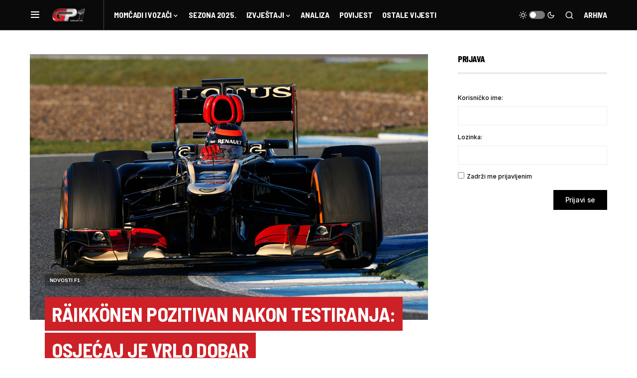

--- FILE ---
content_type: text/html; charset=utf-8
request_url: https://www.google.com/recaptcha/api2/aframe
body_size: 266
content:
<!DOCTYPE HTML><html><head><meta http-equiv="content-type" content="text/html; charset=UTF-8"></head><body><script nonce="eJ9SSzLBlQ0xFaeTONhM1Q">/** Anti-fraud and anti-abuse applications only. See google.com/recaptcha */ try{var clients={'sodar':'https://pagead2.googlesyndication.com/pagead/sodar?'};window.addEventListener("message",function(a){try{if(a.source===window.parent){var b=JSON.parse(a.data);var c=clients[b['id']];if(c){var d=document.createElement('img');d.src=c+b['params']+'&rc='+(localStorage.getItem("rc::a")?sessionStorage.getItem("rc::b"):"");window.document.body.appendChild(d);sessionStorage.setItem("rc::e",parseInt(sessionStorage.getItem("rc::e")||0)+1);localStorage.setItem("rc::h",'1762691811671');}}}catch(b){}});window.parent.postMessage("_grecaptcha_ready", "*");}catch(b){}</script></body></html>

--- FILE ---
content_type: text/css
request_url: https://www.gp1.hr/wp-content/plugins/social-media-buttons-toolbar/inc/css/frontend.css?ver=4.73
body_size: 106
content:
/*
 * WordPress plugin Social Media Follow Buttons Bar by Space X-Chimp ( https://www.spacexchimp.com ).
 *
 * @package     Social Media Follow Buttons Bar
 * @author      Arthur Gareginyan
 * @link        https://www.spacexchimp.com
 * @copyright   Copyright (c) 2016-2021 Space X-Chimp. All Rights Reserved.
 */


/* All buttons */
.sxc-follow-buttons {
    margin: 0 !important;               /* Reset */
    padding: 0 !important;              /* Reset */
    background: none !important;        /* Reset */
    background-image: none !important;  /* Reset */
    border: none !important;            /* Reset */
    box-shadow: none !important;        /* Reset */
}

/* Each button */
.sxc-follow-buttons .sxc-follow-button {
    display: inline-block !important;   /* Reset */
    margin: 0 !important;               /* Reset */
    padding: 0 !important;              /* Reset */
    background: none !important;        /* Reset */
    background-image: none !important;  /* Reset */
    border: none !important;            /* Reset */
    box-shadow: none !important;        /* Reset */
    list-style-type: none !important;   /* Reset */
    -webkit-user-select: none;          /* Reset */
    -moz-user-select: none;             /* Reset */
}
.sxc-follow-buttons .sxc-follow-button::before {
    content: "" !important;             /* Reset */
    content: none !important;           /* Reset */
}
.sxc-follow-buttons .sxc-follow-button::after {
    content: "" !important;             /* Reset */
    content: none !important;           /* Reset */
}

.sxc-follow-buttons .sxc-follow-button a {
    display: block !important;          /* Reset */
    margin: 0 !important;               /* Reset */
    padding: 0 !important;              /* Reset */
    background: none !important;        /* Reset */
    background-image: none !important;  /* Reset */
    border: none !important;            /* Reset */
    box-shadow: none !important;        /* Reset */
}

.sxc-follow-buttons .sxc-follow-button a img {
    margin: 0 !important;               /* Reset */
    padding: 0 !important;              /* Reset */
    background: none !important;        /* Reset */
    background-image: none !important;  /* Reset */
    border: none !important;            /* Reset */
    box-shadow: none !important;        /* Reset */
    vertical-align: top;
}

.sxc-follow-buttons .sxc-follow-button a br {
    display: none !important;           /* Reset */
}


--- FILE ---
content_type: text/css
request_url: https://www.gp1.hr/wp-content/themes/newsblock-child/style.css?ver=1.0.0
body_size: 528
content:
/*
 * Theme Name:  Newsblock Child
 * Theme URI:   https://codesupply.co/themes/newsblock/
 * Description: Newsblock Child Theme
 * Author:      Code Supply Co.
 * Author URI:  https://codesupply.co/
 * Template:    newsblock
 * Version:     1.0.0
 */

/* Copy any classes from parent theme here. They will override the parent's version. */
.raceTimes ul {
    list-style: none;
}
.raceTimes ul li {
    margin-left: 0.5%;
    margin-right: 0.5%;
    margin-bottom: 10px;
    padding: 10px;
    text-align: center;
    width: 32%;
    display: block;
    float: left;
    background-color: #e6e6e6;
    color: #232323;
    font-weight: 700;
}
.raceTimes ul li:nth-child(4) {
    width: 48%;
}
.raceTimes ul li:nth-child(5) {
    width: 49%;
}
.raceTimes ul li span {
    display: block;
    color: #ab0100;
}

nav.poredak-nav li:hover {
    background: #000;
}
nav.poredak-nav li.active {
    background: #cd2027 !important;
    cursor: default;
}
nav.poredak-nav li {
    margin-left: 0;
    display: inline-block;
    width: 49%;
    background: #212121;
    padding-left: 15px;
    color: #fff;
    cursor: pointer;
}
span.spanRate {
    display: inline-block;
    margin-right: 10px;
}
span.spanRight {
    float: right;
    padding-right: 15px;
}
.poredak-list ul li {
    font-size: 12px;
    font-family: 'Roboto', sans-serif;
    line-height: 20px;
    border-bottom: 1px solid #e2e2e2;
}
.poredak-list ul.active {
    display: block;
}

.poredak-list ul {
    display: none;
    margin-top: 0;
    padding-top: 5px;
    margin-right: 3px;
    background: #efefef;
}
.poredak-nav ul {
    margin-bottom: 0;
}
.kreatorbanner {
    cursor: pointer;
}

#tinymce blockquote p {
    font-size: 14px !important;
    line-height: 18px !important;
    color: #000 !important;
}

a.page-skin {
    display: none !important;
    position: fixed;
    width: 100%;
    height: 100%;
    top: 0;
    left: 0;
    background-image: url(https://www.gp1.hr/wp-content/uploads/2020/10/wg_spb_wows_eu_site_skin-1.jpg);
    background-size: cover;
    background-repeat: no-repeat;
}
.td-boxed-layout .td-container-wrap.td-main-page-wrap {
    overflow: hidden;
    z-index: 999 !important;
    position: relative;
}
article {
    position: relative;
    z-index: 999;
}
.td-main-content-wrap.td-container-wrap {
    position: relative;
    z-index: 999;
}
.td-header-wrap.td-header-style-5 {
    position: relative;
    z-index: 9999;
}

--- FILE ---
content_type: application/javascript
request_url: https://www.gp1.hr/wp-content/plugins/canvas/components/basic-elements/block-tabs/public-block-tabs.js?ver=2.4.2
body_size: -31
content:
/**
 * Block Tabs
 */
( function( $ ) {

	$( document ).ready( function() {

		$( document ).on( 'click', '.cnvs-block-tabs .cnvs-block-tabs-button a', function( e ) {
			e.preventDefault();

			var $tab = $( this ).closest( '.cnvs-block-tabs-button' );
			var $tabs = $tab.closest( '.cnvs-block-tabs' );

			$tab
				.addClass( 'cnvs-block-tabs-button-active' )
				.siblings()
				.removeClass( 'cnvs-block-tabs-button-active' );
			$tabs
				.find( '.cnvs-block-tabs-content' ).children( '.cnvs-block-tab:eq(' + $tab.index() + ')' )
				.addClass( 'cnvs-block-tab-active' )
				.siblings()
				.removeClass( 'cnvs-block-tab-active' );
		} );

		$( '.cnvs-block-tabs .cnvs-block-tabs-button-active a' ).click();

	} );
} )( jQuery );


--- FILE ---
content_type: text/plain
request_url: https://www.google-analytics.com/j/collect?v=1&_v=j102&a=2038854474&t=pageview&_s=1&dl=https%3A%2F%2Fwww.gp1.hr%2F2013%2F02%2Fraikkonen-osjecaj-je-vrlo-dobar%2F&ul=en-us%40posix&dt=R%C3%A4ikk%C3%B6nen%20pozitivan%20nakon%20testiranja%3A%20Osje%C4%87aj%20je%20vrlo%20dobar%20-%20GP1.hr%20%7C%20Najbr%C5%BEi%20hrvatski%20F1%20portal&sr=1280x720&vp=1280x720&_u=IEBAAEABAAAAACAAI~&jid=714616343&gjid=1362558212&cid=210458661.1762691809&tid=UA-1897564-44&_gid=1354343080.1762691809&_r=1&_slc=1&z=1717104673
body_size: -447
content:
2,cG-E4X0YB6HEP